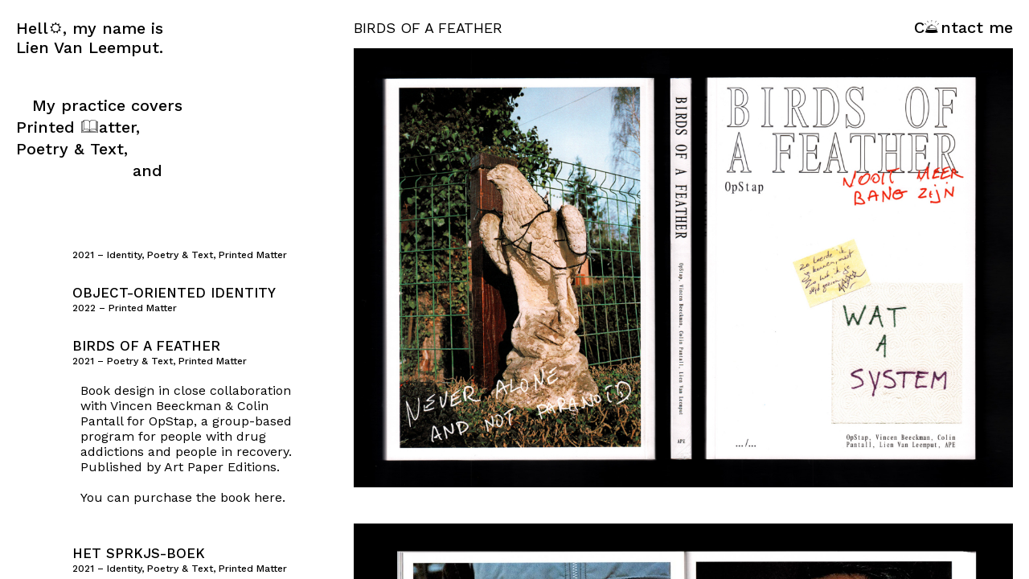

--- FILE ---
content_type: text/html; charset=UTF-8
request_url: https://lienvanleemput.com/birds-of-a-feather/
body_size: 14324
content:
<!DOCTYPE html>
<html lang="en-US">
<head>
<title>Lien Van Leemput</title>
<meta charset="UTF-8">
<meta name="viewport" content="width=device-width, initial-scale=1">
<link href="https://fonts.googleapis.com/css?family=Work+Sans:400,500" rel="stylesheet">

<meta name='robots' content='max-image-preview:large' />
	<style>img:is([sizes="auto" i], [sizes^="auto," i]) { contain-intrinsic-size: 3000px 1500px }</style>
	<script type="text/javascript">
/* <![CDATA[ */
window._wpemojiSettings = {"baseUrl":"https:\/\/s.w.org\/images\/core\/emoji\/16.0.1\/72x72\/","ext":".png","svgUrl":"https:\/\/s.w.org\/images\/core\/emoji\/16.0.1\/svg\/","svgExt":".svg","source":{"concatemoji":"https:\/\/lienvanleemput.com\/wp-includes\/js\/wp-emoji-release.min.js?ver=6.8.3"}};
/*! This file is auto-generated */
!function(s,n){var o,i,e;function c(e){try{var t={supportTests:e,timestamp:(new Date).valueOf()};sessionStorage.setItem(o,JSON.stringify(t))}catch(e){}}function p(e,t,n){e.clearRect(0,0,e.canvas.width,e.canvas.height),e.fillText(t,0,0);var t=new Uint32Array(e.getImageData(0,0,e.canvas.width,e.canvas.height).data),a=(e.clearRect(0,0,e.canvas.width,e.canvas.height),e.fillText(n,0,0),new Uint32Array(e.getImageData(0,0,e.canvas.width,e.canvas.height).data));return t.every(function(e,t){return e===a[t]})}function u(e,t){e.clearRect(0,0,e.canvas.width,e.canvas.height),e.fillText(t,0,0);for(var n=e.getImageData(16,16,1,1),a=0;a<n.data.length;a++)if(0!==n.data[a])return!1;return!0}function f(e,t,n,a){switch(t){case"flag":return n(e,"\ud83c\udff3\ufe0f\u200d\u26a7\ufe0f","\ud83c\udff3\ufe0f\u200b\u26a7\ufe0f")?!1:!n(e,"\ud83c\udde8\ud83c\uddf6","\ud83c\udde8\u200b\ud83c\uddf6")&&!n(e,"\ud83c\udff4\udb40\udc67\udb40\udc62\udb40\udc65\udb40\udc6e\udb40\udc67\udb40\udc7f","\ud83c\udff4\u200b\udb40\udc67\u200b\udb40\udc62\u200b\udb40\udc65\u200b\udb40\udc6e\u200b\udb40\udc67\u200b\udb40\udc7f");case"emoji":return!a(e,"\ud83e\udedf")}return!1}function g(e,t,n,a){var r="undefined"!=typeof WorkerGlobalScope&&self instanceof WorkerGlobalScope?new OffscreenCanvas(300,150):s.createElement("canvas"),o=r.getContext("2d",{willReadFrequently:!0}),i=(o.textBaseline="top",o.font="600 32px Arial",{});return e.forEach(function(e){i[e]=t(o,e,n,a)}),i}function t(e){var t=s.createElement("script");t.src=e,t.defer=!0,s.head.appendChild(t)}"undefined"!=typeof Promise&&(o="wpEmojiSettingsSupports",i=["flag","emoji"],n.supports={everything:!0,everythingExceptFlag:!0},e=new Promise(function(e){s.addEventListener("DOMContentLoaded",e,{once:!0})}),new Promise(function(t){var n=function(){try{var e=JSON.parse(sessionStorage.getItem(o));if("object"==typeof e&&"number"==typeof e.timestamp&&(new Date).valueOf()<e.timestamp+604800&&"object"==typeof e.supportTests)return e.supportTests}catch(e){}return null}();if(!n){if("undefined"!=typeof Worker&&"undefined"!=typeof OffscreenCanvas&&"undefined"!=typeof URL&&URL.createObjectURL&&"undefined"!=typeof Blob)try{var e="postMessage("+g.toString()+"("+[JSON.stringify(i),f.toString(),p.toString(),u.toString()].join(",")+"));",a=new Blob([e],{type:"text/javascript"}),r=new Worker(URL.createObjectURL(a),{name:"wpTestEmojiSupports"});return void(r.onmessage=function(e){c(n=e.data),r.terminate(),t(n)})}catch(e){}c(n=g(i,f,p,u))}t(n)}).then(function(e){for(var t in e)n.supports[t]=e[t],n.supports.everything=n.supports.everything&&n.supports[t],"flag"!==t&&(n.supports.everythingExceptFlag=n.supports.everythingExceptFlag&&n.supports[t]);n.supports.everythingExceptFlag=n.supports.everythingExceptFlag&&!n.supports.flag,n.DOMReady=!1,n.readyCallback=function(){n.DOMReady=!0}}).then(function(){return e}).then(function(){var e;n.supports.everything||(n.readyCallback(),(e=n.source||{}).concatemoji?t(e.concatemoji):e.wpemoji&&e.twemoji&&(t(e.twemoji),t(e.wpemoji)))}))}((window,document),window._wpemojiSettings);
/* ]]> */
</script>
<style id='wp-emoji-styles-inline-css' type='text/css'>

	img.wp-smiley, img.emoji {
		display: inline !important;
		border: none !important;
		box-shadow: none !important;
		height: 1em !important;
		width: 1em !important;
		margin: 0 0.07em !important;
		vertical-align: -0.1em !important;
		background: none !important;
		padding: 0 !important;
	}
</style>
<link rel='stylesheet' id='wp-block-library-css' href='https://lienvanleemput.com/wp-includes/css/dist/block-library/style.min.css?ver=6.8.3' type='text/css' media='all' />
<style id='classic-theme-styles-inline-css' type='text/css'>
/*! This file is auto-generated */
.wp-block-button__link{color:#fff;background-color:#32373c;border-radius:9999px;box-shadow:none;text-decoration:none;padding:calc(.667em + 2px) calc(1.333em + 2px);font-size:1.125em}.wp-block-file__button{background:#32373c;color:#fff;text-decoration:none}
</style>
<style id='global-styles-inline-css' type='text/css'>
:root{--wp--preset--aspect-ratio--square: 1;--wp--preset--aspect-ratio--4-3: 4/3;--wp--preset--aspect-ratio--3-4: 3/4;--wp--preset--aspect-ratio--3-2: 3/2;--wp--preset--aspect-ratio--2-3: 2/3;--wp--preset--aspect-ratio--16-9: 16/9;--wp--preset--aspect-ratio--9-16: 9/16;--wp--preset--color--black: #000000;--wp--preset--color--cyan-bluish-gray: #abb8c3;--wp--preset--color--white: #ffffff;--wp--preset--color--pale-pink: #f78da7;--wp--preset--color--vivid-red: #cf2e2e;--wp--preset--color--luminous-vivid-orange: #ff6900;--wp--preset--color--luminous-vivid-amber: #fcb900;--wp--preset--color--light-green-cyan: #7bdcb5;--wp--preset--color--vivid-green-cyan: #00d084;--wp--preset--color--pale-cyan-blue: #8ed1fc;--wp--preset--color--vivid-cyan-blue: #0693e3;--wp--preset--color--vivid-purple: #9b51e0;--wp--preset--gradient--vivid-cyan-blue-to-vivid-purple: linear-gradient(135deg,rgba(6,147,227,1) 0%,rgb(155,81,224) 100%);--wp--preset--gradient--light-green-cyan-to-vivid-green-cyan: linear-gradient(135deg,rgb(122,220,180) 0%,rgb(0,208,130) 100%);--wp--preset--gradient--luminous-vivid-amber-to-luminous-vivid-orange: linear-gradient(135deg,rgba(252,185,0,1) 0%,rgba(255,105,0,1) 100%);--wp--preset--gradient--luminous-vivid-orange-to-vivid-red: linear-gradient(135deg,rgba(255,105,0,1) 0%,rgb(207,46,46) 100%);--wp--preset--gradient--very-light-gray-to-cyan-bluish-gray: linear-gradient(135deg,rgb(238,238,238) 0%,rgb(169,184,195) 100%);--wp--preset--gradient--cool-to-warm-spectrum: linear-gradient(135deg,rgb(74,234,220) 0%,rgb(151,120,209) 20%,rgb(207,42,186) 40%,rgb(238,44,130) 60%,rgb(251,105,98) 80%,rgb(254,248,76) 100%);--wp--preset--gradient--blush-light-purple: linear-gradient(135deg,rgb(255,206,236) 0%,rgb(152,150,240) 100%);--wp--preset--gradient--blush-bordeaux: linear-gradient(135deg,rgb(254,205,165) 0%,rgb(254,45,45) 50%,rgb(107,0,62) 100%);--wp--preset--gradient--luminous-dusk: linear-gradient(135deg,rgb(255,203,112) 0%,rgb(199,81,192) 50%,rgb(65,88,208) 100%);--wp--preset--gradient--pale-ocean: linear-gradient(135deg,rgb(255,245,203) 0%,rgb(182,227,212) 50%,rgb(51,167,181) 100%);--wp--preset--gradient--electric-grass: linear-gradient(135deg,rgb(202,248,128) 0%,rgb(113,206,126) 100%);--wp--preset--gradient--midnight: linear-gradient(135deg,rgb(2,3,129) 0%,rgb(40,116,252) 100%);--wp--preset--font-size--small: 13px;--wp--preset--font-size--medium: 20px;--wp--preset--font-size--large: 36px;--wp--preset--font-size--x-large: 42px;--wp--preset--spacing--20: 0.44rem;--wp--preset--spacing--30: 0.67rem;--wp--preset--spacing--40: 1rem;--wp--preset--spacing--50: 1.5rem;--wp--preset--spacing--60: 2.25rem;--wp--preset--spacing--70: 3.38rem;--wp--preset--spacing--80: 5.06rem;--wp--preset--shadow--natural: 6px 6px 9px rgba(0, 0, 0, 0.2);--wp--preset--shadow--deep: 12px 12px 50px rgba(0, 0, 0, 0.4);--wp--preset--shadow--sharp: 6px 6px 0px rgba(0, 0, 0, 0.2);--wp--preset--shadow--outlined: 6px 6px 0px -3px rgba(255, 255, 255, 1), 6px 6px rgba(0, 0, 0, 1);--wp--preset--shadow--crisp: 6px 6px 0px rgba(0, 0, 0, 1);}:where(.is-layout-flex){gap: 0.5em;}:where(.is-layout-grid){gap: 0.5em;}body .is-layout-flex{display: flex;}.is-layout-flex{flex-wrap: wrap;align-items: center;}.is-layout-flex > :is(*, div){margin: 0;}body .is-layout-grid{display: grid;}.is-layout-grid > :is(*, div){margin: 0;}:where(.wp-block-columns.is-layout-flex){gap: 2em;}:where(.wp-block-columns.is-layout-grid){gap: 2em;}:where(.wp-block-post-template.is-layout-flex){gap: 1.25em;}:where(.wp-block-post-template.is-layout-grid){gap: 1.25em;}.has-black-color{color: var(--wp--preset--color--black) !important;}.has-cyan-bluish-gray-color{color: var(--wp--preset--color--cyan-bluish-gray) !important;}.has-white-color{color: var(--wp--preset--color--white) !important;}.has-pale-pink-color{color: var(--wp--preset--color--pale-pink) !important;}.has-vivid-red-color{color: var(--wp--preset--color--vivid-red) !important;}.has-luminous-vivid-orange-color{color: var(--wp--preset--color--luminous-vivid-orange) !important;}.has-luminous-vivid-amber-color{color: var(--wp--preset--color--luminous-vivid-amber) !important;}.has-light-green-cyan-color{color: var(--wp--preset--color--light-green-cyan) !important;}.has-vivid-green-cyan-color{color: var(--wp--preset--color--vivid-green-cyan) !important;}.has-pale-cyan-blue-color{color: var(--wp--preset--color--pale-cyan-blue) !important;}.has-vivid-cyan-blue-color{color: var(--wp--preset--color--vivid-cyan-blue) !important;}.has-vivid-purple-color{color: var(--wp--preset--color--vivid-purple) !important;}.has-black-background-color{background-color: var(--wp--preset--color--black) !important;}.has-cyan-bluish-gray-background-color{background-color: var(--wp--preset--color--cyan-bluish-gray) !important;}.has-white-background-color{background-color: var(--wp--preset--color--white) !important;}.has-pale-pink-background-color{background-color: var(--wp--preset--color--pale-pink) !important;}.has-vivid-red-background-color{background-color: var(--wp--preset--color--vivid-red) !important;}.has-luminous-vivid-orange-background-color{background-color: var(--wp--preset--color--luminous-vivid-orange) !important;}.has-luminous-vivid-amber-background-color{background-color: var(--wp--preset--color--luminous-vivid-amber) !important;}.has-light-green-cyan-background-color{background-color: var(--wp--preset--color--light-green-cyan) !important;}.has-vivid-green-cyan-background-color{background-color: var(--wp--preset--color--vivid-green-cyan) !important;}.has-pale-cyan-blue-background-color{background-color: var(--wp--preset--color--pale-cyan-blue) !important;}.has-vivid-cyan-blue-background-color{background-color: var(--wp--preset--color--vivid-cyan-blue) !important;}.has-vivid-purple-background-color{background-color: var(--wp--preset--color--vivid-purple) !important;}.has-black-border-color{border-color: var(--wp--preset--color--black) !important;}.has-cyan-bluish-gray-border-color{border-color: var(--wp--preset--color--cyan-bluish-gray) !important;}.has-white-border-color{border-color: var(--wp--preset--color--white) !important;}.has-pale-pink-border-color{border-color: var(--wp--preset--color--pale-pink) !important;}.has-vivid-red-border-color{border-color: var(--wp--preset--color--vivid-red) !important;}.has-luminous-vivid-orange-border-color{border-color: var(--wp--preset--color--luminous-vivid-orange) !important;}.has-luminous-vivid-amber-border-color{border-color: var(--wp--preset--color--luminous-vivid-amber) !important;}.has-light-green-cyan-border-color{border-color: var(--wp--preset--color--light-green-cyan) !important;}.has-vivid-green-cyan-border-color{border-color: var(--wp--preset--color--vivid-green-cyan) !important;}.has-pale-cyan-blue-border-color{border-color: var(--wp--preset--color--pale-cyan-blue) !important;}.has-vivid-cyan-blue-border-color{border-color: var(--wp--preset--color--vivid-cyan-blue) !important;}.has-vivid-purple-border-color{border-color: var(--wp--preset--color--vivid-purple) !important;}.has-vivid-cyan-blue-to-vivid-purple-gradient-background{background: var(--wp--preset--gradient--vivid-cyan-blue-to-vivid-purple) !important;}.has-light-green-cyan-to-vivid-green-cyan-gradient-background{background: var(--wp--preset--gradient--light-green-cyan-to-vivid-green-cyan) !important;}.has-luminous-vivid-amber-to-luminous-vivid-orange-gradient-background{background: var(--wp--preset--gradient--luminous-vivid-amber-to-luminous-vivid-orange) !important;}.has-luminous-vivid-orange-to-vivid-red-gradient-background{background: var(--wp--preset--gradient--luminous-vivid-orange-to-vivid-red) !important;}.has-very-light-gray-to-cyan-bluish-gray-gradient-background{background: var(--wp--preset--gradient--very-light-gray-to-cyan-bluish-gray) !important;}.has-cool-to-warm-spectrum-gradient-background{background: var(--wp--preset--gradient--cool-to-warm-spectrum) !important;}.has-blush-light-purple-gradient-background{background: var(--wp--preset--gradient--blush-light-purple) !important;}.has-blush-bordeaux-gradient-background{background: var(--wp--preset--gradient--blush-bordeaux) !important;}.has-luminous-dusk-gradient-background{background: var(--wp--preset--gradient--luminous-dusk) !important;}.has-pale-ocean-gradient-background{background: var(--wp--preset--gradient--pale-ocean) !important;}.has-electric-grass-gradient-background{background: var(--wp--preset--gradient--electric-grass) !important;}.has-midnight-gradient-background{background: var(--wp--preset--gradient--midnight) !important;}.has-small-font-size{font-size: var(--wp--preset--font-size--small) !important;}.has-medium-font-size{font-size: var(--wp--preset--font-size--medium) !important;}.has-large-font-size{font-size: var(--wp--preset--font-size--large) !important;}.has-x-large-font-size{font-size: var(--wp--preset--font-size--x-large) !important;}
:where(.wp-block-post-template.is-layout-flex){gap: 1.25em;}:where(.wp-block-post-template.is-layout-grid){gap: 1.25em;}
:where(.wp-block-columns.is-layout-flex){gap: 2em;}:where(.wp-block-columns.is-layout-grid){gap: 2em;}
:root :where(.wp-block-pullquote){font-size: 1.5em;line-height: 1.6;}
</style>
<link rel='stylesheet' id='parent-style-css' href='https://usercontent.one/wp/lienvanleemput.com/wp-content/themes/lien/test.css?ver=6.8.3' type='text/css' media='all' />
<link rel='stylesheet' id='clear-style-css' href='https://usercontent.one/wp/lienvanleemput.com/wp-content/themes/lien/normalize.css?ver=6.8.3' type='text/css' media='all' />
<script type="text/javascript" src="https://lienvanleemput.com/wp-includes/js/jquery/jquery.min.js?ver=3.7.1" id="jquery-core-js"></script>
<script type="text/javascript" src="https://lienvanleemput.com/wp-includes/js/jquery/jquery-migrate.min.js?ver=3.4.1" id="jquery-migrate-js"></script>
<link rel="https://api.w.org/" href="https://lienvanleemput.com/wp-json/" /><link rel="alternate" title="JSON" type="application/json" href="https://lienvanleemput.com/wp-json/wp/v2/posts/2681" /><link rel="EditURI" type="application/rsd+xml" title="RSD" href="https://lienvanleemput.com/xmlrpc.php?rsd" />
<meta name="generator" content="WordPress 6.8.3" />
<link rel="canonical" href="https://lienvanleemput.com/birds-of-a-feather/" />
<link rel='shortlink' href='https://lienvanleemput.com/?p=2681' />
<link rel="alternate" title="oEmbed (JSON)" type="application/json+oembed" href="https://lienvanleemput.com/wp-json/oembed/1.0/embed?url=https%3A%2F%2Flienvanleemput.com%2Fbirds-of-a-feather%2F" />
<link rel="alternate" title="oEmbed (XML)" type="text/xml+oembed" href="https://lienvanleemput.com/wp-json/oembed/1.0/embed?url=https%3A%2F%2Flienvanleemput.com%2Fbirds-of-a-feather%2F&#038;format=xml" />

<script src="https://usercontent.one/wp/lienvanleemput.com/wp-content/themes/lien/js/jquery.lazy.min.js"></script>
<script src="https://usercontent.one/wp/lienvanleemput.com/wp-content/themes/lien/js/jquery.scrollTo.min.js"></script>
  <script src="https://usercontent.one/wp/lienvanleemput.com/wp-content/themes/lien/js/script.js"></script>
  

</head>

<body data-rsssl=1>
<div id="page">
	<header id="masthead" class="site-header">
		<div class="side">
						<p><a href="https://lienvanleemput.com">Hell<span>o</span>, my name is <br>Lien Van Leemput.</a></p>
			<p class="about"><em>I am a graphic designer, <br>a writer and a performer</a>.</em></p>
			<p class="categories">My practice covers<br><a href="https://lienvanleemput.com/category/printed-matter/">Printed <span>m</span>atter,</a> <em><a href="https://lienvanleemput.com/category/photography/">Photography,</a></em><br> <a href="https://lienvanleemput.com/category/poetry-text/">Poetry & Text,</a><em> <a href="https://lienvanleemput.com/category/script-writing/">Scr<span>i</span>pt Writing,</a></em><br><em> <a href="https://lienvanleemput.com/category/video/">Vid<span>e</span>o,</a></em> <em><a href="https://lienvanleemput.com/category/audio/">Audi<span class="twee">o</span>,</a></em> and<em><a href="https://lienvanleemput.com/category/performance/"> Performance.</a></em></p>
		</div><!-- .column -->
		<div class="mainpage">
		<div class="projecttitle"><h3>Birds of a Feather</h3></div>
		<div class="links"><ul><a href="https://lienvanleemput.com/contact">C<span class="drie">o</span>ntact me</a></ul>
		</div></div>
		
	</header><!-- #masthead -->
<div id="main" class="site-main" role="main">
	<div id="content" class="site-content">
		<div id="primary" class="content-area">
			<div class="info main side">
	
						
																	
				<div  rel="3313" class="project">
					
				<h2 rel="3313" ><a href="https://lienvanleemput.com/maman-est-la/">Maman est là</a></h2>
				<div class="meta" rel="3313">
				2026 – 				Photography, Printed Matter</div>
				<div class="content">
				
<p>Design for <a href="https://www.juliescheurweghs.com/" target="_blank" rel="noreferrer noopener">Julie Scheurweghs</a>.</p>



<p><br>Both intimate and political, &#8220;Maman est là&#8221; is a testament to the labor of caregiving, the complexity of maternal identity, and the enduring imprint of a presence that often goes unrecorded.</p>



<p><br>Buy the book <a href="https://www.juliescheurweghs.com/books/p/maman-est-l" target="_blank" rel="noreferrer noopener">here</a>.</p>



<p></p>



<p><br>• 19,5 ✕ 25 cm<br>• 240 pages<br>• hardcover, linen, tip-in image, embossed title<br>• edition of 500<br>• published by <a href="https://www.thepictureburrow.com/" target="_blank" rel="noreferrer noopener">The Picture Burrow</a> <br>• January 2026</p>
				</div>
				</div>
					
				<div  rel="3282" class="project">
					
				<h2 rel="3282" ><a href="https://lienvanleemput.com/urban-legend/">Urban Legend</a></h2>
				<div class="meta" rel="3282">
				2025 – 				Photography, Poetry &amp; Text, Printed Matter</div>
				<div class="content">
				
<p>Design for <a href="https://ouest.be/" data-type="link" data-id="https://ouest.be/" target="_blank" rel="noreferrer noopener">Ouest architecture</a>.</p>



<p><br>On the occasion of the “Urban Legend” exhibition in Bozar, Centre for Fine Arts, Brussels, with A+ Architecture in Belgium.</p>



<p><br><br>• 17 ✕ 24 cm<br>• 320 pages<br>• softcover with flaps, otabind, embossed title<br>• edition of 1250<br>• published by Walther &amp; Franz König <br>• October 2025 </p>
				</div>
				</div>
					
				<div  rel="3270" class="project">
					
				<h2 rel="3270" ><a href="https://lienvanleemput.com/fotokids-gang/">Fotokids Gang</a></h2>
				<div class="meta" rel="3270">
				2025 – 				Identity, Photography, Printed Matter</div>
				<div class="content">
				
<p>Logo &amp; postcard for <a href="https://www.vincenbeeckman.com/" data-type="link" data-id="https://www.vincenbeeckman.com/" target="_blank" rel="noreferrer noopener">Vincen Beeckman</a>.</p>



<p></p>
				</div>
				</div>
					
				<div  rel="3251" class="project">
					
				<h2 rel="3251" ><a href="https://lienvanleemput.com/marseille/">MARSEILLE</a></h2>
				<div class="meta" rel="3251">
				2025 – 				Photography, Printed Matter</div>
				<div class="content">
				
<p>Design for <a href="https://www.vincenbeeckman.com/" target="_blank" rel="noreferrer noopener">Vincen Beeckman</a>.</p>



<p>144 pages</p>



<p>soft cover, embossed</p>



<p>14,2 ✕ 21 cm</p>



<p>limited edition of 400</p>



<p>selfpublished by&nbsp;<a href="https://www.vincenbeeckman.com/" target="_blank" rel="noreferrer noopener">Vincen Beeckman</a></p>



<p>texts by Pierre Merlin Cristianini &amp; Vincen Beeckman</p>



<p>March 2025</p>
				</div>
				</div>
					
				<div  rel="3209" class="project">
					
				<h2 rel="3209" ><a href="https://lienvanleemput.com/darling/">Darling</a></h2>
				<div class="meta" rel="3209">
				2025 – 				Photography, Poetry &amp; Text, Printed Matter</div>
				<div class="content">
				
<p>design for Jonathan Self</p>



<p>144 pages</p>



<p>hardcover, edition of 500 (linnen, embossed foil)</p>



<p>softcover, edition of 1000 (otabind, silkscreen)</p>



<p>including postcard &amp; insert</p>



<p>14,8 x 21 cm</p>



<p>published by <a href="https://www.virgulepress.com/" data-type="link" data-id="https://www.virgulepress.com/" target="_blank" rel="noreferrer noopener">Virgule Press</a></p>



<p>January 2025</p>
				</div>
				</div>
					
				<div  rel="3275" class="project">
					
				<h2 rel="3275" ><a href="https://lienvanleemput.com/kiosk-selection-of-2024-25/">KIOSK — selection of 2024-&#8217;25</a></h2>
				<div class="meta" rel="3275">
				2025 – 				Identity, Printed Matter</div>
				<div class="content">
				
<p>Visual Identity for <a href="https://kiosk.art/" target="_blank" rel="noreferrer noopener">KIOSK</a></p>



<p></p>
				</div>
				</div>
					
				<div  rel="3240" class="project">
					
				<h2 rel="3240" ><a href="https://lienvanleemput.com/de-factory-wip/">de FactorY – WIP</a></h2>
				<div class="meta" rel="3240">
				2024 – 				Identity, Printed Matter</div>
				<div class="content">
				
<p>An unusual identity, an identity in progress, an identity that only offers a framework and is co-created / adapted / transformed by its participants from <a href="https://www.de-y-factor.be/over-de-y/factory/" data-type="link" data-id="https://www.de-y-factor.be/over-de-y/factory/" target="_blank" rel="noreferrer noopener">atelier de FactorY</a>.</p>
				</div>
				</div>
					
				<div  rel="3167" class="project">
					
				<h2 rel="3167" ><a href="https://lienvanleemput.com/reader/">Reader</a></h2>
				<div class="meta" rel="3167">
				2024 – 				Identity, Poetry &amp; Text, Printed Matter</div>
				<div class="content">
				
<p>De Collectieve Collectie 2019-2024 Reader, 2024<br></p>



<p><br></p>



<p>design for <a href="https://kristofvangestel.be/" target="_blank" rel="noreferrer noopener">Kristof Van Gestel</a></p>



<p>400 pages</p>



<p>unbound, punch holes</p>



<p>17 x 21 cm</p>



<p>limited edition of 200</p>



<p>selfpublished, to be used in workshops on participatory art &amp; art education</p>



<p>September 2024</p>
				</div>
				</div>
					
				<div  rel="3230" class="project">
					
				<h2 rel="3230" ><a href="https://lienvanleemput.com/you-give-it-a-blow-and-its-gone/">you give it a blow and it’s gone</a></h2>
				<div class="meta" rel="3230">
				2024 – 				Performance, Poetry &amp; Text, Printed Matter</div>
				<div class="content">
				
<p>Graphic design for &#8216;you give it a blow and it’s gone&#8217;, a series of performances created by&nbsp;Gwendolyn Lootens &amp; Gawan Fagard.</p>



<p></p>



<p><br></p>



<p></p>



<p>On the occasion of De langste Dag, organised by Kunstencentrum KAAP &amp; Mu.Zee.</p>
				</div>
				</div>
					
				<div  rel="3141" class="project">
					
				<h2 rel="3141" ><a href="https://lienvanleemput.com/napoli/">NAPOLI</a></h2>
				<div class="meta" rel="3141">
				2024 – 				Photography, Printed Matter</div>
				<div class="content">
				
<p>design for Vincen Beeckman</p>



<p>104 pages</p>



<p>soft cover, embossed</p>



<p>14,2 ✕ 21 cm</p>



<p>limited edition of 400</p>



<p>selfpublished by <a href="https://www.vincenbeeckman.com/" data-type="URL" data-id="https://www.vincenbeeckman.com/" target="_blank" rel="noreferrer noopener">Vincen Beeckman</a></p>



<p>poetry by Chiara Vitiello</p>



<p>April 2024</p>
				</div>
				</div>
					
				<div  rel="3113" class="project">
					
				<h2 rel="3113" ><a href="https://lienvanleemput.com/leaflets/">Leaflets</a></h2>
				<div class="meta" rel="3113">
				2024 – 				Poetry &amp; Text, Printed Matter</div>
				<div class="content">
				
<p>Leaflets for educational purposes, designed for <a href="https://kristofvangestel.be/" data-type="URL" data-id="https://kristofvangestel.be/" target="_blank" rel="noreferrer noopener">Kristof Van Gestel</a>.</p>
				</div>
				</div>
					
				<div  rel="3084" class="project">
					
				<h2 rel="3084" ><a href="https://lienvanleemput.com/3084-2/">Passe-Vite</a></h2>
				<div class="meta" rel="3084">
				2024 – 				Identity, Poetry &amp; Text, Printed Matter</div>
				<div class="content">
				
<p>&#8216;Passe-Vite&#8217;, the fourth booklet for the poetry pharmacy. This time an edition on food and the tradition of passing on recipes.</p>



<p><br></p>



<p>Font used:&nbsp;Faune, Alice Savoie/Cnap, via fontbrief</p>
				</div>
				</div>
					
				<div  rel="3014" class="project">
					
				<h2 rel="3014" ><a href="https://lienvanleemput.com/migrating-heritage/">Migrating Heritage</a></h2>
				<div class="meta" rel="3014">
				2023 – 				Photography, Poetry &amp; Text, Printed Matter</div>
				<div class="content">
				
<p>Book design for Sofie Verclyte. </p>



<p><br>You can purchase the book <a rel="noreferrer noopener" href="https://artpapereditions.org/products/sofie-verclyte-on-migrating-heritage" data-type="URL" data-id="https://artpapereditions.org/products/sofie-verclyte-on-migrating-heritage" target="_blank">here</a>.</p>
				</div>
				</div>
					
				<div  rel="2972" class="project">
					
				<h2 rel="2972" ><a href="https://lienvanleemput.com/the-girl-who-crossed-the-river-with-a-tablecloth/">The Girl Who Crossed the River with a Tablecloth</a></h2>
				<div class="meta" rel="2972">
				2023 – 				Photography, Poetry &amp; Text, Printed Matter</div>
				<div class="content">
				
<p>Book design and research how to design an archive, for Lara Bongard. </p>



<p><br>You can purchase the book&nbsp;<a href="https://artpapereditions.org/products/lara-bongard-the-girl-who-crossed-the-river-with-a-tablecloth" data-type="URL" data-id="https://artpapereditions.org/products/lara-bongard-the-girl-who-crossed-the-river-with-a-tablecloth" target="_blank" rel="noreferrer noopener">here</a>.</p>
				</div>
				</div>
					
				<div  rel="2986" class="project">
					
				<h2 rel="2986" ><a href="https://lienvanleemput.com/missen-als-een-ronde-vorm/">Missen als een ronde vorm</a></h2>
				<div class="meta" rel="2986">
				2023 – 				Poetry &amp; Text, Printed Matter</div>
				<div class="content">
				
<p><p>Book design for Hanne Hagenaars. </p>
<br>
<p>You can purchase the book&nbsp;<a rel="noreferrer noopener" href="https://artpapereditions.org/products/hanne-hagenaars-missen-als-een-ronde-vorm-the-roundness-of-loss" target="_blank">here</a>.</p></p>
				</div>
				</div>
					
				<div  rel="3057" class="project">
					
				<h2 rel="3057" ><a href="https://lienvanleemput.com/beautiful-eccentrics/">Beautiful Eccentrics</a></h2>
				<div class="meta" rel="3057">
				2023 – 				Identity, Poetry &amp; Text, Printed Matter</div>
				<div class="content">
				
<p>Set of 9 publications for Pablo Helguera &amp; KIOSK.</p>



<p><br>You can purchase the book <a href="https://kiosk.art/pablo-helguera-beautiful-eccentrics-books" data-type="URL" data-id="https://kiosk.art/pablo-helguera-beautiful-eccentrics-books" target="_blank" rel="noreferrer noopener">here</a>.</p>
				</div>
				</div>
					
				<div  rel="2908" class="project">
					
				<h2 rel="2908" ><a href="https://lienvanleemput.com/brollen/">De Collectieve Collectie 6</a></h2>
				<div class="meta" rel="2908">
				2023 – 				Identity, Printed Matter</div>
				<div class="content">
				
<p>Design for <a rel="noreferrer noopener" href="https://collectievecollectie.be/" target="_blank">De Collectieve Collectie</a>. Images and concept by Kristof Van Gestel. Design for <a rel="noreferrer noopener" href="https://6m56s.com/" target="_blank">6’56”</a>.</p>
				</div>
				</div>
					
				<div  rel="2903" class="project">
					
				<h2 rel="2903" ><a href="https://lienvanleemput.com/lien-anckaert-publication/">Lien Anckaert publication</a></h2>
				<div class="meta" rel="2903">
				2023 – 				Poetry &amp; Text, Printed Matter</div>
				<div class="content">
				
<p>Publication for Lien Anckaert, KIOSK &amp; Celbeton Dendermonde.</p>
				</div>
				</div>
					
				<div  rel="2879" class="project">
					
				<h2 rel="2879" ><a href="https://lienvanleemput.com/ropemasks-and-gloves-2010-2022/">ropemasks (and gloves)</a></h2>
				<div class="meta" rel="2879">
				2022 – 				Poetry &amp; Text, Printed Matter</div>
				<div class="content">
				
<p>Book design + interview for Bertjan Pot. Published by Art Paper Editions.</p>



<p><br>You can purchase the book <a rel="noreferrer noopener" href="https://artpapereditions.org/products/bertjan-pot-ropemasks-and-gloves-2010-2022" data-type="URL" data-id="https://artpapereditions.org/products/bertjan-pot-ropemasks-and-gloves-2010-2022" target="_blank">here</a>.</p>
				</div>
				</div>
					
				<div  rel="3162" class="project">
					
				<h2 rel="3162" ><a href="https://lienvanleemput.com/de-collectieve-collectie-4-5/">De Collectieve Collectie 4, 5</a></h2>
				<div class="meta" rel="3162">
				2022 – 				Identity, Printed Matter</div>
				<div class="content">
				
<p>Design for <a href="https://collectievecollectie.be/" target="_blank" rel="noreferrer noopener">De Collectieve Collectie</a>. Images and concept by Kristof Van Gestel. Design for <a href="https://6m56s.com/" target="_blank" rel="noreferrer noopener">6&#8217;56&#8221;</a>.</p>
				</div>
				</div>
					
				<div  rel="2843" class="project">
					
				<h2 rel="2843" ><a href="https://lienvanleemput.com/what-is-a-good-world/">What is a good world?</a></h2>
				<div class="meta" rel="2843">
				2022 – 				Printed Matter</div>
				<div class="content">
				
<p>Book design for Liza Voetman. &#8220;What is a good world? Internationalisation in a post-Covid society&#8221;.</p>



<p><br>You can purchase the book <a href="https://artpapereditions.org/products/liza-voetman-what-is-a-good-world-internationalisation-in-a-post-covid-society" data-type="URL" data-id="https://artpapereditions.org/products/liza-voetman-what-is-a-good-world-internationalisation-in-a-post-covid-society" target="_blank" rel="noreferrer noopener">here</a>.</p>
				</div>
				</div>
					
				<div  rel="2790" class="project">
					
				<h2 rel="2790" ><a href="https://lienvanleemput.com/folk-costumes-indo-pacific-air/">Folk Costumes, Indo-Pacific Air</a></h2>
				<div class="meta" rel="2790">
				2022 – 				Printed Matter</div>
				<div class="content">
				
<p>Book design for Urtzi Grau &amp; Guillermo Fernández-Abascal. Published by Art Paper Editions.<br><br>You can purchase the book&nbsp;<a href="https://artpapereditions.org/product/urtzi-grau-guillermo-fernandez-abascal-folk-costumes-indo-pacific-air" target="_blank" rel="noreferrer noopener">here</a>.</p>
				</div>
				</div>
					
				<div  rel="2771" class="project">
					
				<h2 rel="2771" ><a href="https://lienvanleemput.com/moving-through-the-space-of-the-picture-and-the-page/">Moving Through the Space of the Picture and the Page</a></h2>
				<div class="meta" rel="2771">
				2022 – 				Printed Matter</div>
				<div class="content">
				
<p>Book design for Stefan Vanthuyne. Published by Art Paper Editions.<br><br>You can purchase the book&nbsp;<a href="https://artpapereditions.org/product/stefan-vanthuyne-moving-through-the-space-of-the-picture-and-the-page" target="_blank" rel="noreferrer noopener">here</a>.</p>
				</div>
				</div>
					
				<div  rel="2757" class="project">
					
				<h2 rel="2757" ><a href="https://lienvanleemput.com/distant-intimacy/">Distant Intimacy</a></h2>
				<div class="meta" rel="2757">
				2022 – 				Printed Matter</div>
				<div class="content">
				
<p>Book design for Marie Déhé. Published by Art Paper Editions.<br><br>You can purchase the book <a href="https://artpapereditions.org/product/marie-dehe-distant-intimacy" target="_blank" rel="noreferrer noopener">here</a>.</p>
				</div>
				</div>
					
				<div  rel="2747" class="project">
					
				<h2 rel="2747" ><a href="https://lienvanleemput.com/buitenland/">Buitenland</a></h2>
				<div class="meta" rel="2747">
				2022 – 				Poetry &amp; Text</div>
				<div class="content">
				
<p>Stories and poems for an art route in the woods.<br><br>Design and concept: <a rel="noreferrer noopener" href="https://www.evavanbemmelen.nl/" target="_blank">Eva van Bemmelen</a> / <a rel="noreferrer noopener" href="https://eenmuseumvoorjezelf.online/" target="_blank">een museum voor jezelf</a></p>
				</div>
				</div>
					
				<div  rel="2742" class="project">
					
				<h2 rel="2742" ><a href="https://lienvanleemput.com/30-30/">30 &#038; 30</a></h2>
				<div class="meta" rel="2742">
				2022 – 				Printed Matter</div>
				<div class="content">
				
<p>Invitation for two wedding anniversaries. 30 years is pearls!</p>
				</div>
				</div>
					
				<div  rel="2726" class="project">
					
				<h2 rel="2726" ><a href="https://lienvanleemput.com/an-in-between-space-with-pale-purple-edges-of-soft-styrofoam/">an in-between space with pale purple edges &#8230;</a></h2>
				<div class="meta" rel="2726">
				2022 – 				Poetry &amp; Text</div>
				<div class="content">
				
<p>Poetic essay for <a href="https://www.manonjeuken.com/" target="_blank" rel="noreferrer noopener">Manon Jeuken</a>.</p>
				</div>
				</div>
					
				<div  rel="2704" class="project">
					
				<h2 rel="2704" ><a href="https://lienvanleemput.com/hidden-istanbul/">Hidden Istanbul</a></h2>
				<div class="meta" rel="2704">
				2022 – 				Printed Matter</div>
				<div class="content">
				<p>Book design for Françoise Caraco, in close collaboration with mille pages. Published by Art Paper Editions.</p>
<p>&nbsp;</p>
<p>You can purchase the book <a href="https://artpapereditions.org/product/book/francoise-caraco-hidden-istanbul" target="_blank" rel="noopener">here</a>.</p>
				</div>
				</div>
					
				<div  rel="2713" class="project">
					
				<h2 rel="2713" ><a href="https://lienvanleemput.com/the-letters-project/">The Letters Project</a></h2>
				<div class="meta" rel="2713">
				2021 – 				Identity, Poetry &amp; Text, Printed Matter</div>
				<div class="content">
				<p>Design of templates for &#8216;The Letters Project&#8217;, commissioned by KIOSK and &#8216;Ghent, playing field of the visual arts (1957 – 1987)&#8217;.</p>
<p>&nbsp;</p>
<p>More information about the project can be found <a href="https://kiosk.art/letter-from-joseph-willaert" target="_blank" rel="noopener">here</a>.</p>
				</div>
				</div>
					
				<div  rel="2693" class="project">
					
				<h2 rel="2693" ><a href="https://lienvanleemput.com/object-oriented-identity/">Object-Oriented Identity</a></h2>
				<div class="meta" rel="2693">
				2022 – 				Printed Matter</div>
				<div class="content">
				<p>Book design for Zsofia Kollar. Published by Art Paper Editions.</p>
<p>&nbsp;</p>
<p>You can purchase the book <a href="https://artpapereditions.org/product/book/zsofia-kollar-object-oriented-identity-cultural-belongings-from-our-recent-past" target="_blank" rel="noopener">here</a>.</p>
				</div>
				</div>
					
				<div id="singlepost" rel="2681" class="project">
					
				<h2 rel="2681" ><a href="https://lienvanleemput.com/birds-of-a-feather/">Birds of a Feather</a></h2>
				<div class="meta" rel="2681">
				2021 – 				Poetry &amp; Text, Printed Matter</div>
				<div class="content">
				<p>Book design in close collaboration with Vincen Beeckman &amp; Colin Pantall for OpStap, a group-based program for people with drug addictions and people in recovery. Published by Art Paper Editions.</p>
<p>&nbsp;</p>
<p>You can purchase the book <a href="https://artpapereditions.org/product/edition/birds-of-a-feather-opstap" target="_blank" rel="noopener">here</a>.</p>
				</div>
				</div>
					
				<div  rel="2671" class="project">
					
				<h2 rel="2671" ><a href="https://lienvanleemput.com/het-sprkjs-boek/">het SPRKJS-boek</a></h2>
				<div class="meta" rel="2671">
				2021 – 				Identity, Poetry &amp; Text, Printed Matter</div>
				<div class="content">
				<p>A booklet and a series of postcards for a poetry pharmacy, this time Christmas edition!</p>
<p>&nbsp;</p>
<p>Font used:<span class="Apple-converted-space"> </span>Faune, Alice Savoie/Cnap, via fontbrief</p>
				</div>
				</div>
					
				<div  rel="2653" class="project">
					
				<h2 rel="2653" ><a href="https://lienvanleemput.com/scenography-for-de-collectieve-collectie/">Scenography for de collectieve collectie</a></h2>
				<div class="meta" rel="2653">
				2021 – 				Identity, Printed Matter</div>
				<div class="content">
				<p>Scenography &amp; print for <a href="https://collectievecollectie.be/" target="_blank" rel="noopener">De Collectieve Collectie</a> by Kristof Van Gestel, hosted at <a href="https://extracitykunsthal.org/" target="_blank" rel="noopener">Extra City,</a> Antwerp.</p>
<p>Pictures by We Document Art.</p>
				</div>
				</div>
					
				<div  rel="2628" class="project">
					
				<h2 rel="2628" ><a href="https://lienvanleemput.com/naitre-aux-mondes/">Naître aux mondes</a></h2>
				<div class="meta" rel="2628">
				2021 – 				Identity, Photography, Printed Matter</div>
				<div class="content">
				<p>Design for <a href="https://www.naitreauxmondes.art/" target="_blank" rel="noopener">Naître aux mondes</a><br />
&nbsp;<br />
7 booklets for 7 Belgian photographers taking part in the photography festival &#8216;Les Rencontres de la photographie, Arles&#8217;.<br />
&nbsp;<br />
In collaboration with KIOSK, Ghent &amp; mòsso, Brussels.<br />
&nbsp;<br />
Photographers: Valerio Alvarez, Maroussia Prignot, Chrystel Mukeba, Rami Hara, Brahim Tall, Helene Amouzou, Muhiba Botan &amp; Patrick Wokmeni.</p>
				</div>
				</div>
					
				<div  rel="2569" class="project">
					
				<h2 rel="2569" ><a href="https://lienvanleemput.com/het-verloren-woordenboek/">Het Verloren Woordenboek</a></h2>
				<div class="meta" rel="2569">
				2021 – 				Identity, Poetry &amp; Text, Printed Matter</div>
				<div class="content">
				<p>A booklet and a series of postcards for a poetry pharmacy.</p>
<p>&nbsp;</p>
<p>Texts by Pascale Van den Abeele, Lien Van Leemput, Elise Erzeel,</p>
<p>Amarant Plas, Lucie Van Kerckhove,</p>
<p>Merel Scharff, Mieke De Smet &amp; Rudy Van der Stuyft.</p>
<p>&nbsp;</p>
<p>Font used:<span class="Apple-converted-space"> </span>Faune, Alice Savoie/Cnap, via fontbrief</p>
				</div>
				</div>
					
				<div  rel="2548" class="project">
					
				<h2 rel="2548" ><a href="https://lienvanleemput.com/het-land-tussen-twee-waters/">Het land tussen twee waters</a></h2>
				<div class="meta" rel="2548">
				2021 – 				Printed Matter</div>
				<div class="content">
				<p>Book design, editing &amp; text editing for Els Dierick.</p>
<p>Images and concept by <a href="https://www.elsdierick.com/het-land-tussen-twee-waters#1" target="_blank" rel="noopener">Els Dierick</a>.</p>
				</div>
				</div>
					
				<div  rel="2516" class="project">
					
				<h2 rel="2516" ><a href="https://lienvanleemput.com/visual-identity-for-kiosk/">KIOSK</a></h2>
				<div class="meta" rel="2516">
				2021 – 				Identity, Printed Matter</div>
				<div class="content">
				<p class="p1"><span class="s1">Visual Identity for <a href="https://kiosk.art/" target="_blank" rel="noopener">KIOSK</a></span></p>
<p>&nbsp;</p>
<p class="p3"><span class="s2">Playfulness, ‘odd’ typefaces, a strict grid and a touch of colour form the basis for this identity.</span></p>
				</div>
				</div>
					
				<div  rel="2501" class="project">
					
				<h2 rel="2501" ><a href="https://lienvanleemput.com/de-collectieve-collectie/">De Collectieve Collectie 1, 2, 3</a></h2>
				<div class="meta" rel="2501">
				2021 – 				Identity, Printed Matter</div>
				<div class="content">
				<div class="" data-block="true" data-editor="5rl21" data-offset-key="9q863-0-0">
<div class="_1mf _1mj" data-offset-key="9q863-0-0"><span data-offset-key="9q863-0-0">Design for </span><a href="https://collectievecollectie.be/" target="_blank" rel="noopener"><span class="diy96o5h" spellcheck="false" data-offset-key="9q863-1-0"><span data-offset-key="9q863-1-0">De Collectieve Collectie</span></span></a><span data-offset-key="9q863-2-0">. Images and concept by </span><span class="diy96o5h" spellcheck="false" data-offset-key="9q863-3-0"><span data-offset-key="9q863-3-0">Kristof Van Gestel</span></span><span data-offset-key="9q863-4-0">. </span><span data-offset-key="1253j-0-0">Design for</span><span data-offset-key="1253j-2-0"> </span><a href="https://6m56s.com/" target="_blank" rel="noopener"><span class="diy96o5h" spellcheck="false" data-offset-key="1253j-3-0"><span data-offset-key="1253j-3-0">6&#8217;56&#8221;</span></span></a><span data-offset-key="1253j-4-0">.</span></div>
</div>
				</div>
				</div>
					
				<div  rel="2487" class="project">
					
				<h2 rel="2487" ><a href="https://lienvanleemput.com/ensemble-an-architecture-of-the-inbetween/">ENSEMBLE, An Architecture of the Inbetween</a></h2>
				<div class="meta" rel="2487">
				2021 – 				Printed Matter</div>
				<div class="content">
				<p>Book design for <a href="https://artpapereditions.org/" target="_blank" rel="noopener">APE,</a> commissioned by Shervin Sheikh Rezaei.</p>
<p>&nbsp;</p>
<p>You can purchase the book <a href="https://artpapereditions.org/product/book/ensemble-an-architecture-of-the-inbetween/" target="_blank" rel="noopener">here.</a></p>
				</div>
				</div>
					
				<div  rel="2413" class="project">
					
				<h2 rel="2413" ><a href="https://lienvanleemput.com/here-waiting/">Here, Waiting</a></h2>
				<div class="meta" rel="2413">
				2019 – 				Printed Matter</div>
				<div class="content">
				<p>Book design for <a href="https://artpapereditions.org/" target="_blank" rel="noopener">APE,</a> commissioned by Maroussia Prignot &amp; Valerio Alvarez.</p>
<p>&nbsp;</p>
<p>You can purchase the book <a href="https://artpapereditions.org/products/maroussia-prignot-valerio-alvarez-here-waiting?srsltid=AfmBOorFFlD_1FQIJCbfhDw6ti2o78K8iBrBLWmJQ6Ia_scE9acqYzpM" target="_blank" rel="noopener">here.</a></p>
				</div>
				</div>
					
				<div  rel="2196" class="project">
					
				<h2 rel="2196" ><a href="https://lienvanleemput.com/tegen-het-vergeten/">Tegen Het Vergeten</a></h2>
				<div class="meta" rel="2196">
				2020 – 				Poetry &amp; Text, Printed Matter</div>
				<div class="content">
				<p>Memoires of my grandfather.</p>
<p>&nbsp;</p>
<p>A book about taking time, about autumn and spring, memories and future thoughts, passions and fascinations, small fears, about beautiful words but most of all: about love.</p>
<p>&nbsp;</p>
<p>Contact me if you would like to receive a copy.</p>
				</div>
				</div>
					
				<div  rel="2330" class="project">
					
				<h2 rel="2330" ><a href="https://lienvanleemput.com/thinking-through-circus/">Thinking Through Circus</a></h2>
				<div class="meta" rel="2330">
				2020 – 				Printed Matter</div>
				<div class="content">
				<p>Book design for <a href="https://artpapereditions.org/" target="_blank" rel="noopener">APE,</a> commissioned by Bauke Lievens, Quintijn Ketels, Sebastian Kann &amp; Vincent Focquet (eds.).</p>
<p>&nbsp;</p>
<p>You can purchase the book <a href="https://artpapereditions.org/product/book/bauke-lievens-quintijn-ketels-sebastian-kann-vincent-focquet-thinking-through-circus/" target="_blank" rel="noopener">here.</a></p>
				</div>
				</div>
					
				<div  rel="2346" class="project">
					
				<h2 rel="2346" ><a href="https://lienvanleemput.com/piles-of-bricks-piles-de-briques/">Piles of Bricks / Piles de Briques</a></h2>
				<div class="meta" rel="2346">
				2020 – 				Printed Matter</div>
				<div class="content">
				<p>Book design for&nbsp;<a href="https://artpapereditions.org/" target="_blank" rel="noopener">APE,</a>&nbsp;commissioned by&nbsp;Bie Michels.</p>
<p>&nbsp;</p>
<p>You can purchase the book&nbsp;<a href="https://artpapereditions.org/product/book/bie-michels-piles-of-bricks/" target="_blank" rel="noopener">here.</a></p>
				</div>
				</div>
					
				<div  rel="2159" class="project">
					
				<h2 rel="2159" ><a href="https://lienvanleemput.com/paul/">PAUL</a></h2>
				<div class="meta" rel="2159">
				2020 – 				Poetry &amp; Text</div>
				<div class="content">
				<p>A collection of 6 PAULS, all in a different jacket. Short stories for Tubelight Magazine.</p>
<ul>
<li><span class="s1"><a href="https://www.tubelight.nl/paul/" target="_blank" rel="noopener">PAUL 1</a></span></li>
<li><a href="https://www.tubelight.nl/paul-2/" target="_blank" rel="noopener">PAUL 2</a></li>
<li><a href="https://www.tubelight.nl/paul-4/" target="_blank" rel="noopener">PAUL 3</a></li>
<li><a href="https://www.tubelight.nl/paul-3/" target="_blank" rel="noopener">PAUL 4</a></li>
<li><a href="https://www.tubelight.nl/paul-6/" target="_blank" rel="noopener">PAUL 5</a></li>
<li><a href="https://www.tubelight.nl/paul-5/" target="_blank" rel="noopener">PAUL 6</a></li>
</ul>
				</div>
				</div>
					
				<div  rel="2073" class="project">
					
				<h2 rel="2073" ><a href="https://lienvanleemput.com/sticky-notes/">Sticky Notes</a></h2>
				<div class="meta" rel="2073">
				2020 – 				Printed Matter</div>
				<div class="content">
				<p>Excerpts from my sticky notebooks.</p>
				</div>
				</div>
					
				<div  rel="2123" class="project">
					
				<h2 rel="2123" ><a href="https://lienvanleemput.com/artistic-reviews/">Artistic Reviews &#038; Texts</a></h2>
				<div class="meta" rel="2123">
				2020 – 				Poetry &amp; Text</div>
				<div class="content">
				<ul>
<li><a href="https://www.tubelight.nl/brankoeschj-brankoesi/" target="_blank" rel="noopener">Brancusi (Tubelight Magazine)</a></li>
<li><a href="https://www.tubelight.nl/over-en-door-en-met-en-in-en-omwille-van-papier/" target="_blank" rel="noopener">Papier (Tubelight Magazine)</a></li>
<li><a href="https://www.tubelight.nl/tubelight-ontmoet-trampoline-2-tik-tik-tik/" target="_blank" rel="noopener">Tik Tik Tik (Trampoline Gallery&nbsp;</a><a href="https://www.tubelight.nl/tubelight-ontmoet-trampoline-2-tik-tik-tik/" target="_blank" rel="noopener">&amp; Tubelight Magazine)</a></li>
<li><a href="https://www.tubelight.nl/praten-om-te-praten-kijken-om-te-kijken-er-zijn-om-er-te-zijn/" target="_blank" rel="noopener">FLIP expo (Tubelight Magazine)</a></li>
<li><a href="https://www.trampolinegallery.com/ken-verhoeven-friendship-paintings" target="_blank" rel="noopener">Ken Verhoeven (Trampoline Gallery)</a></li>
<li><a href="https://www.trampolinegallery.com/vedran-kopljar-thumbsuckers-deligh?fbclid=IwAR2usp_CyqG9JtTSRRExFVfDp5-u5Wf_3VjEuCRMYAjdb8_EHxtrOyfUIRk" target="_blank" rel="noopener">Vedran Kopljar (Trampoline Gallery)</a></li>
<li>Robin Ellis Meta (Trampoline Gallery)</li>
</ul>
				</div>
				</div>
					
				<div  rel="2104" class="project">
					
				<h2 rel="2104" ><a href="https://lienvanleemput.com/80-2/">ZINE – 80</a></h2>
				<div class="meta" rel="2104">
				2019 – 				Photography, Printed Matter</div>
				<div class="content">
				<p>A Zine: capturing the party of</p>
<p>a lifetime, 80th anniversary.</p>
				</div>
				</div>
					
				<div  rel="2374" class="project">
					
				<h2 rel="2374" ><a href="https://lienvanleemput.com/soon/">SOON</a></h2>
				<div class="meta" rel="2374">
				2020 – 				Printed Matter</div>
				<div class="content">
				<p>Book design for&nbsp;<a href="https://artpapereditions.org/" target="_blank" rel="noopener">APE,</a>&nbsp;commissioned by Emma van der Put.</p>
<p>&nbsp;</p>
<p>You can purchase the book&nbsp;<a href="https://artpapereditions.org/product/book/emma-van-der-put-soon/" target="_blank" rel="noopener">here.</a></p>
				</div>
				</div>
					
				<div  rel="2389" class="project">
					
				<h2 rel="2389" ><a href="https://lienvanleemput.com/enjoy-poverty/">Enjoy Poverty</a></h2>
				<div class="meta" rel="2389">
				2019 – 				Printed Matter</div>
				<div class="content">
				<p>Book design for <a href="https://6m56s.com/" target="_blank" rel="noopener">6m56s, </a>commissioned by Renzo Martens, Anthony Downey (ed.) &amp; Els Roelandt (associate ed.).</p>
<p>You can purchase the book <a href="https://www.sternberg-press.com/product/critique-in-practice-renzo-martens-episode-iii-enjoy-poverty/" target="_blank" rel="noopener">here.</a></p>
				</div>
				</div>
					
				<div  rel="2362" class="project">
					
				<h2 rel="2362" ><a href="https://lienvanleemput.com/the-cabinet-of-traces/">The Cabinet of Traces</a></h2>
				<div class="meta" rel="2362">
				2018 – 				Printed Matter</div>
				<div class="content">
				<p>Book design for&nbsp;<a href="https://artpapereditions.org/" target="_blank" rel="noopener">APE,</a>&nbsp;commissioned by Air Antwerp.</p>
<p>&nbsp;</p>
<p>You can purchase the book&nbsp;<a href="https://artpapereditions.org/product/book/the-cabinet-of-traces/" target="_blank" rel="noopener">here.</a></p>
				</div>
				</div>
					
				<div  rel="2450" class="project">
					
				<h2 rel="2450" ><a href="https://lienvanleemput.com/geen-dag-zonder-lijn/">Geen Dag Zonder Lijn</a></h2>
				<div class="meta" rel="2450">
				2017 – 				Printed Matter</div>
				<div class="content">
				<p>Book design for <a href="https://artpapereditions.org/" target="_blank" rel="noopener">APE,</a> commissioned by Bart Janssen, Koen Peeters &amp; Dirk Zoete.</p>
<p>&nbsp;</p>
<p>You can purchase the book <a href="https://artpapereditions.org/product/book/ape093-bart-janssen-koen-peeters-dirk-zoete-geen-dag-zonder-lijn-not-a-day-without-a-line/" target="_blank" rel="noopener">here.</a></p>
				</div>
				</div>
					
				<div  rel="1359" class="project">
					
				<h2 rel="1359" ><a href="https://lienvanleemput.com/applesauce/">Applesauce</a></h2>
				<div class="meta" rel="1359">
				2017 – 				Poetry &amp; Text, Printed Matter</div>
				<div class="content">
				<p class="p1"><span class="s1">Applesauce is a collection of texts and stories describing </span>a variety of everyday situations.</p>
<p class="p2"><span class="s1">    The reader is invited to take<br />
a walk through a trajectory of everyday misunderstandings, observations, conversations, embarrassments, thoughts,<br />
habits, doubts, movements, dreams… in order to discover<br />
</span><span class="s1">the absurd, the dramatic and<br />
surreal side of the everyday.</span></p>
<p class="p2"><span class="s1">    Applesauce is a also in use as<br />
</span>a script book for other projects.</p>
				</div>
				</div>
					
				<div  rel="1347" class="project">
					
				<h2 rel="1347" ><a href="https://lienvanleemput.com/acts/">Acts</a></h2>
				<div class="meta" rel="1347">
				2017 – 				Performance, Video</div>
				<div class="content">
				<p class="p1"><span class="s1">Series of 8 short movies that all contemplate on similar states of<br />
our everyday being. </span></p>
<p class="p2"><span class="s1">&nbsp; &nbsp; States of being stuck, of doing nothing, of wanting but not being able to, of trying but failing, of waiting for something that we do not know will ever come,…</span></p>
<p class="p2"><span class="s1">&nbsp; &nbsp;All Acts are based upon scripts that are described in Applesauce.</span></p>
				</div>
				</div>
					
				<div  rel="1338" class="project">
					
				<h2 rel="1338" ><a href="https://lienvanleemput.com/moving-sessions/">Moving Sessions</a></h2>
				<div class="meta" rel="1338">
				2017 – 				Performance, Video</div>
				<div class="content">
				<p>Compilation of 6 Moving Sessions where performers were asked to move according to spoken text.</p>
<p><span class="s1">    T</span>hese texts described physical<br />
as well as mental &#8216;movements&#8217; in everyday life. <span class="s1">E</span>ach Moving Session the setting and thus atmosphere changed.</p>
<p><span class="s1">    A</span>ll Moving Sessions are based upon scripts that are described in Applesauce.</p>
				</div>
				</div>
					
				<div  rel="1318" class="project">
					
				<h2 rel="1318" ><a href="https://lienvanleemput.com/the-storybox/">The Storybox</a></h2>
				<div class="meta" rel="1318">
				2017 – 				Performance</div>
				<div class="content">
				<p class="p1">A workshop that is constructed&nbsp;<span class="s1">to practice and explore various ways<br />
of storytelling and -making.</span></p>
<p class="p2"><span class="s1">&nbsp; &nbsp; The Storybox workshop is based upon scripts that are described in Applesauce.&nbsp;</span>(to be continued)</p>
				</div>
				</div>
					
				<div  rel="1281" class="project">
					
				<h2 rel="1281" ><a href="https://lienvanleemput.com/ja/">JA</a></h2>
				<div class="meta" rel="1281">
				2017 – 				Printed Matter</div>
				<div class="content">
				<p>50 x &#8216;YES&#8217;<br />
Invitation for a golden 50th<br />
wedding anniversary.</p>
				</div>
				</div>
					
				<div  rel="1527" class="project">
					
				<h2 rel="1527" ><a href="https://lienvanleemput.com/in-conversation-about/">In Conversation About</a></h2>
				<div class="meta" rel="1527">
				2016 – 				Identity, Printed Matter</div>
				<div class="content">
				<p>Communication campaign for<br />
the Graduation Show of the Sandberg Design Department.</p>
<p class="p1">&nbsp; &nbsp; In collaboration with&nbsp;<a href="http://www.agatajaworska.com/" target="_blank" rel="noopener">Agata Jaworska,</a>&nbsp;<a href="http://rubenbaart.com/" target="_blank" rel="noopener">Ruben Baart,</a>&nbsp;<a href="http://www.roos.gr/" target="_blank" rel="noopener">Roos Groothuizen</a> &amp; <a href="http://www.ananstriker.nl/" target="_blank" rel="noopener">Anan Striker.</a></p>
				</div>
				</div>
					
				<div  rel="1704" class="project">
					
				<h2 rel="1704" ><a href="https://lienvanleemput.com/breaking/">Breaking:</a></h2>
				<div class="meta" rel="1704">
				2016 – 				Poetry &amp; Text, Printed Matter</div>
				<div class="content">
				<p class="p1"><span class="s1">A series of posters questioning<br />
a variety of subjects that we are confronted with on a daily basis.</span></p>
				</div>
				</div>
					
				<div  rel="1507" class="project">
					
				<h2 rel="1507" ><a href="https://lienvanleemput.com/the-notebooks/">The Notebooks</a></h2>
				<div class="meta" rel="1507">
				2016 – 				Printed Matter</div>
				<div class="content">
				<p class="p1"><span class="s1">An attempt of archiving my notebooks into a notebook.</span></p>
				</div>
				</div>
					
				<div  rel="301" class="project">
					
				<h2 rel="301" ><a href="https://lienvanleemput.com/silence/">Silence</a></h2>
				<div class="meta" rel="301">
				2016 – 				Performance, Photography</div>
				<div class="content">
				<p class="p1">Some Place. Some People.<br />
Some Situation. Silence.</p>
				</div>
				</div>
					
				<div  rel="282" class="project">
					
				<h2 rel="282" ><a href="https://lienvanleemput.com/a-game/">Language Games</a></h2>
				<div class="meta" rel="282">
				2015 – 				Performance, Video</div>
				<div class="content">
				<p class="p1">[A Story]&nbsp;<span class="s1">Paralinguistics: aspects of spoken communication that do not involve words.&nbsp;These may add emphasis or shades of meaning to what people say.</span></p>
<p>&nbsp;</p>
<p>[A Game] The ant crawls as slowly as possible to the piece of sugar.</p>
<p>&nbsp;</p>
<p class="p1">[BEEP] What do you hear? What do<br />
you think you hear? Manipulation and interpretation in speech.</p>
<p>&nbsp;</p>
<p>[POETOBA] Sometimes translation gets lost.</p>
<p>&nbsp;</p>
				</div>
				</div>
					
				<div  rel="268" class="project">
					
				<h2 rel="268" ><a href="https://lienvanleemput.com/movements-contruction/">Movement(s) Contruction</a></h2>
				<div class="meta" rel="268">
				2015 – 				Performance, Video</div>
				<div class="content">
				<p class="p1"><span class="s1">Movement(s) Construction are two performances (short movies) with 4 performers. They all perform actions that are scripted and being read out loud. In this way, they build a scene, an image, a stage,… before knowing in advance how it will look like.</span></p>
				</div>
				</div>
					
				<div  rel="256" class="project">
					
				<h2 rel="256" ><a href="https://lienvanleemput.com/instructions/">Instructions</a></h2>
				<div class="meta" rel="256">
				2015 – 				Poetry &amp; Text, Printed Matter</div>
				<div class="content">
				<p class="p1">Instructions about the contours</p>
<p class="p1">of everyday reality. Scripts about different kinds of conversations. Templates to experiment with our communication. Questions about what our language can (not) do.<br />
<span class="s1">Games to challenge our everyday communication.</span></p>
				</div>
				</div>
					
				<div  rel="1973" class="project">
					
				<h2 rel="1973" ><a href="https://lienvanleemput.com/a-religion-la-mafia/">A Religion, La Mafia</a></h2>
				<div class="meta" rel="1973">
				2014 – 				Identity, Printed Matter</div>
				<div class="content">
				<p>A fictional identity for the Italian<br />
Mafia. But how to design a secret<br />
and hidden identity? How to design<br />
an identity if nothing can be visual?</p>
<p><span class="s1">    The </span>answer is an identity that is<br />
based on verbal communication<br />
and gestures.</p>
<p><span class="s1">    </span>A chain of Italian restaurants<br />
serves as cover-up. Members of<br />
the Mafia communicate based on<br />
the act of speaking, eating and of<br />
ordering food. The menu serves<br />
as the identity manual.</p>
				</div>
				</div>
					
				<div  rel="1493" class="project">
					
				<h2 rel="1493" ><a href="https://lienvanleemput.com/december/">December</a></h2>
				<div class="meta" rel="1493">
				2014 – 				Printed Matter</div>
				<div class="content">
				<p class="p1"><span class="s1">A contribution for a calendar. December is the month where<br />
we make resolutions and start postponing them. Only Sunday, nothing has to be planned.</span></p>
				</div>
				</div>
					
				<div  rel="17" class="project">
					
				<h2 rel="17" ><a href="https://lienvanleemput.com/adobe-politics/">Adobe &#038; Politics</a></h2>
				<div class="meta" rel="17">
				2014 – 				Printed Matter</div>
				<div class="content">
				<p class="p1">A publication about Peruvian adobe architecture in combination with<br />
the country’s political propaganda system. The adobe walls become<br />
a medium to convey the political messages. A wall as a poster.</p>
<p class="p1">&nbsp; &nbsp; Extensions of this publication are handmade adobe bricks and a series of reinterpreted posters.</p>
				</div>
				</div>
					
				<div  rel="75" class="project">
					
				<h2 rel="75" ><a href="https://lienvanleemput.com/question-catalogue/">Question Catalogue</a></h2>
				<div class="meta" rel="75">
				2013 – 				Poetry &amp; Text, Printed Matter</div>
				<div class="content">
				<p class="p1"><span class="s1">What is it that my father has with his pressure washer?</span></p>
<p class="p1"><span class="s1">    How to put a knife in my </span><span class="s1">throat without dying?</span></p>
<p class="p1"><span class="s1">    What is it that makes boobies<br />
</span><span class="s1">so attractive?</span></p>
<p class="p1"><span class="s1">    How do fish sleep?</span></p>
<p class="p2"><span class="s1">An infinite amount of questions<br />
that fill my head on a daily basis. This Question Catalogue consists of<br />
a questions publication and a (fake) answers publication.</span></p>
				</div>
				</div>
					
				<div  rel="30" class="project">
					
				<h2 rel="30" ><a href="https://lienvanleemput.com/from-hero-to-zero/">From Hero to Zero</a></h2>
				<div class="meta" rel="30">
				2012 – 				Printed Matter</div>
				<div class="content">
				<p class="p1"><span class="s1">A zine that deals with the rise and<br />
the bankruptcy of the Belgian Airline Company Sabena. </span></p>
<p class="p1"><span class="s1">    The zine holds two covers, one for each part. It can be flipped through in two ways. In the middle of the zine Hero and Zero meet in a centerfold. </span></p>
				</div>
				</div>
						


		
		</div>
		</div>
		
<div class="afbeeldingen mainpage">
			<div id="cont" class="project">
				
							<div class="media" rel="2681"><img class="gif"rel="2681"  src=https://usercontent.one/wp/lienvanleemput.com/wp-content/uploads/2021/12/opstap_cover-1280x853.jpg><noscript>
    <img src="ihttps://usercontent.one/wp/lienvanleemput.com/wp-content/uploads/2021/12/opstap_cover-1280x853.jpg">
</noscript></div><div class="media" rel="2681"><img class="gif"rel="2681"  src=https://usercontent.one/wp/lienvanleemput.com/wp-content/uploads/2021/12/2000x1333_0019_Levels-1-copy-19-1280x853.jpg><noscript>
    <img src="ihttps://usercontent.one/wp/lienvanleemput.com/wp-content/uploads/2021/12/2000x1333_0019_Levels-1-copy-19-1280x853.jpg">
</noscript></div><div class="media" rel="2681"><img class="gif"rel="2681"  src=https://usercontent.one/wp/lienvanleemput.com/wp-content/uploads/2021/12/2000x1333_0008_Levels-1-copy-8-1280x853.jpg><noscript>
    <img src="ihttps://usercontent.one/wp/lienvanleemput.com/wp-content/uploads/2021/12/2000x1333_0008_Levels-1-copy-8-1280x853.jpg">
</noscript></div><div class="media" rel="2681"><img class="gif"rel="2681"  src=https://usercontent.one/wp/lienvanleemput.com/wp-content/uploads/2021/12/2000x1333_0013_Levels-1-copy-13-1280x853.jpg><noscript>
    <img src="ihttps://usercontent.one/wp/lienvanleemput.com/wp-content/uploads/2021/12/2000x1333_0013_Levels-1-copy-13-1280x853.jpg">
</noscript></div><div class="media" rel="2681"><img class="gif"rel="2681"  src=https://usercontent.one/wp/lienvanleemput.com/wp-content/uploads/2021/12/2000x1333_0012_Levels-1-copy-12-1280x853.jpg><noscript>
    <img src="ihttps://usercontent.one/wp/lienvanleemput.com/wp-content/uploads/2021/12/2000x1333_0012_Levels-1-copy-12-1280x853.jpg">
</noscript></div><div class="media" rel="2681"><img class="gif"rel="2681"  src=https://usercontent.one/wp/lienvanleemput.com/wp-content/uploads/2021/12/2000x1333_0006_Levels-1-copy-6-1280x853.jpg><noscript>
    <img src="ihttps://usercontent.one/wp/lienvanleemput.com/wp-content/uploads/2021/12/2000x1333_0006_Levels-1-copy-6-1280x853.jpg">
</noscript></div><div class="media" rel="2681"><img class="gif"rel="2681"  src=https://usercontent.one/wp/lienvanleemput.com/wp-content/uploads/2021/12/2000x1333_0003_Levels-1-copy-3-1280x853.jpg><noscript>
    <img src="ihttps://usercontent.one/wp/lienvanleemput.com/wp-content/uploads/2021/12/2000x1333_0003_Levels-1-copy-3-1280x853.jpg">
</noscript></div><div class="media" rel="2681"><img class="gif"rel="2681"  src=https://usercontent.one/wp/lienvanleemput.com/wp-content/uploads/2021/12/2000x1333_0014_Levels-1-copy-14-1280x853.jpg><noscript>
    <img src="ihttps://usercontent.one/wp/lienvanleemput.com/wp-content/uploads/2021/12/2000x1333_0014_Levels-1-copy-14-1280x853.jpg">
</noscript></div>						</div>



		
		</div>
		</div>


	</div><!-- #content -->
</div><!-- #main -->

</div><script type="speculationrules">
{"prefetch":[{"source":"document","where":{"and":[{"href_matches":"\/*"},{"not":{"href_matches":["\/wp-*.php","\/wp-admin\/*","\/wp-content\/uploads\/*","\/wp-content\/*","\/wp-content\/plugins\/*","\/wp-content\/themes\/lien\/*","\/*\\?(.+)"]}},{"not":{"selector_matches":"a[rel~=\"nofollow\"]"}},{"not":{"selector_matches":".no-prefetch, .no-prefetch a"}}]},"eagerness":"conservative"}]}
</script>
<script id="ocvars">var ocSiteMeta = {plugins: {"a3e4aa5d9179da09d8af9b6802f861a8": 0,"b904efd4c2b650207df23db3e5b40c86": 1,"a3fe9dc9824eccbd72b7e5263258ab2c": 1}}</script></body></html>

--- FILE ---
content_type: text/css
request_url: https://usercontent.one/wp/lienvanleemput.com/wp-content/themes/lien/test.css?ver=6.8.3
body_size: 1203
content:
@font-face {
	font-family: 'lien3';
	src: url('lien3-regular.eot');
	src: url('lien3-regular.eot?#iefix') format('embedded-opentype'),
		url('lien3-regular.woff') format('woff'),
		url('lien3-regular.ttf') format('truetype'),
		url('lien3-regular.svg#lien3-regular') format('svg');
	font-weight: normal;
	font-style: normal;
}

@font-face {
	font-family: 'lien';
	src: url('lien-regular.eot');
	src: url('lien-regular.eot?#iefix') format('embedded-opentype'),
		url('lien-regular.woff') format('woff'),
		url('lien-regular.ttf') format('truetype'),
		url('lien-regular.svg#lien-regular') format('svg');
	font-weight: normal;
	font-style: normal;
}

@font-face {
	font-family: 'lien2';
	src: url('lien2-regular.eot');
	src: url('lien2-regular.eot?#iefix') format('embedded-opentype'),
		url('lien2-regular.woff') format('woff'),
		url('lien2-regular.ttf') format('truetype'),
		url('lien2-regular.svg#lien2-regular') format('svg');
	font-weight: normal;
	font-style: normal;
}
@font-face {
	font-family: 'lien4';
	src: url('lien2-regular.eot');
	src: url('lien4-regular.eot?#iefix') format('embedded-opentype'),
		url('lien4-regular.woff') format('woff'),
		url('lien4-regular.ttf') format('truetype');
		font-weight: normal;
	font-style: normal;
}

* {
	font-family: 'Work Sans', 'Helvetica Nueue', Helvetica, Arial, sans-serif;
	font-weight: 400;
	margin: 0;
	padding: 0;
}
div.side {
	width: 400px;
	position: fixed;
}
div.mainpage {
	width: calc(100% - 460px);
	width: -o-calc(100% - 460px);
	width: -webkit-calc(100% - 460px);
	width: -moz-calc(100% - 460px);
	position: fixed;
	left: 440px;
}
div#masthead div.mainpage {
	width: -webkit-calc(100% - 460px);
	top: 0;
	position: fixed;
	left: 440px;
}
div#page {
	padding-top: 20px;
	padding-left: 20px;
}
div#content div.mainpage {
	position: fixed;
	height: calc(100% - 50px);
    height: -o-calc(100% - 50px);
    height: -webkit-calc(100% - 50px); 
	height: -moz-calc(100% - 50px);
	right: 0;
	top: 60px;
	overflow-y: scroll;	
}
a:link {
	color: black;
	text-decoration: none;
}

a:visited {
	color: black;
}
a:hover { 
	color: rgb(255,186,255);	
}
h2 a:link {
	text-decoration: none;
	font-weight: 500;
	cursor: pointer;
}
h2 a:hover { 
	color: rgb(255,186,255);	
}
h2 a:visited{ 
	color: #bcbec0;		
}


div.info {
	overflow-y: scroll;
    height: calc(100% - 310px);
    height: -o-calc(100% - 310px); /* opera */
	height: -webkit-calc(100% - 310px); /* google, safari */
	height: -moz-calc(100% - 310px); /* firefox */
    width: 300px;
    padding-left: 70px;
    padding-right: 20px;
    position:fixed;
    top: 310px;  
}
div.cv {
	overflow-y: scroll;
    height: calc(100% - 160px);
    height: -o-calc(100% - 160px); /* opera */
	height: -webkit-calc(100% - 160px); /* google, safari */
	height: -moz-calc(100% - 160px); /* firefox */
    width: 350px;
    padding-left: 20px;
    padding-right: 20px;
    position:fixed;
    top: 160px;  
}

div.meta {
	padding-left: 42px ;
	text-indent: -42px ;
	font-size: 12px;
	font-weight: 500;
}

h2 {
	font-size: 17px;
	font-weight: 500;
	text-transform: uppercase;
	padding-bottom: 2px;
}
h2.contact {
	font-size: 30px;
	text-transform: none;
	
}
div.meta a {
	color: black;
	text-decoration: none;
	font-weight: 500;
}
.info div.project {
	margin-bottom: 30px;
}
div.project:hover a {
	color: rgb(255,186,255);
}
div.media.main {
	cursor: pointer;
}
div.content {
	padding-top: 20px;
	padding-bottom: 20px;
	padding-left: 10px;
}
body {
	background-color: white;
}
header span {
	font-family: 'lien';
}
header span.twee {
	font-family: 'lien2';
}
header span.drie, span.drie {
	font-family: 'lien3';
}
span.vier {
	font-family: 'lien4';
}
header {
padding-bottom: 20px;
}
header p {
	font-weight: 500;
	font-size: 20px;
	line-height: 24px;
	
}

h3 {
	font-size: 18px;
	text-transform: uppercase;}
	div.projecttitle {
	width: 500px;
	display: block;
	padding-top: 4px;
	float: left;}
a h4 {
	text-align: center;
	font-size: 20px;
	font-weight: 500;
	color: black;
	text-decoration: none;
	
	
}

em, .verborgen {
	font-variant: normal;
	font-style: normal;
	font-weight: 500;
	visibility: hidden;
}
div.links {
	display: block;
	position: fixed;
	top:20px;
	right: 20px;
	
	
}
.site-header a {
	font-weight: 500;	
}
div.links a {
	font-size: 20px;
	width: 100px;
}

div.media {
	padding-bottom: 45px;
}
header p+p {

    text-indent: 20px;

}
img {width: 100%;
	height: auto;
}


table, th, td {
	vertical-align: top;
}
tr, td {
	padding-bottom: 14px;
}
td {
	font-size: 12px;
	text-align: right;
	width: 110px;
	line-height: 16px;
	text-transform: uppercase;

}
td+td {
	font-size: 14px;
	text-align: left;
	padding-left: 14px;
	width: 170px;
	text-transform: none;
}
div#contact {
	font-size: 20px;
	padding: 25px;
	padding-bottom: 75px;
}
div#bio {
	font-size: 15px;
	line-height: 18px;
	
}
div#bio p+p {
	text-indent: 22px ;
}
div#credits {
	font-size: 9px;
	text-transform: uppercase;
	position: fixed;
	bottom: 20px;
}
.videowrapper {
    float: none;
    clear: both;
    width: 100%;
    position: relative;
    padding-bottom: 56.25%;
    padding-top: 25px;
    height: 0;
}
.videowrapper iframe {
    position: absolute;
    top: 0;
    left: 0;
    width: 100%;
    height: 100%;
}
img.gif {
  width: auto;
  height: auto;
  max-width: 100%;
  margin-left: auto;
  margin-right: auto;
  display: block;
}

--- FILE ---
content_type: text/javascript
request_url: https://usercontent.one/wp/lienvanleemput.com/wp-content/themes/lien/js/script.js
body_size: 1126
content:
jQuery(document).ready(function() {
	jQuery("img.lazy").lazyload({
		container: jQuery("#cont"),
		effect : "fadeIn"
	});
	var $content = null;
	var main = true;
	var currentProject=0;
	jQuery('.main .project div.content').hide();
	jQuery(document).click(function(event) {
		var target = jQuery(event.target);
		if(target.is('img'))
		{
			//alert('image');
		}
		else 
		{
			closeProject(200);
			backHome();
		}
		
	});
	var $singlep = jQuery("div#singlepost");
	if(jQuery("div#singlepost").length) {
		//jQuery('.main .project div.content').hide();
		$singlep.find('.content').show(500);
		$singlep.addClass('open');
		jQuery('div.info').scrollTo($singlep, 500);
		main = false;
	}
	else {
	}

	jQuery('.main .project h2').click(function() {
		if(jQuery(this).attr('rel'))
		{
			var p_id = jQuery(this).attr('rel');
			if(currentProject == jQuery(this).attr('rel'))
			{
				closeProject(500);
				backHome();
			}
			else {
				openProject(p_id);
			}
			
		}
			return false;
		});
		jQuery('div.media.main').click(function() {
			if(jQuery(this).attr('rel'))
			{
				//alert("open");
				var p_id = jQuery(this).attr('rel');
				openProject(p_id);
			}
			return false;
		});
		jQuery('.main .project .meta').click(function() {
		if(jQuery(this).attr('rel'))
		{
			var p_id = jQuery(this).attr('rel');
			if(currentProject == jQuery(this).attr('rel'))
			{
				closeProject(500);
				backHome();
			}
			else {
				openProject(p_id);
			}
			
		}
			return false;
		});

		
		function openProject(projectid) {
			if(!main)
			{
				jQuery('p.categories em').css('visibility','visible');
			}
			currentProject = projectid;
			var $project = jQuery('.side').find('[rel='+projectid+']');
			closeProject(500);
			$project.addClass('open');
			
			$project.find('.content').show(500, function() {
				jQuery('div.info').scrollTo($project, 500);
				
			});
			if($content == null)
			{
				$content = jQuery('div#cont').html();
			}
			jQuery('div#cont').empty();
			var titel = $project.children('h2').text();
			var ur = $project.find("[href]").attr('href');
			

			jQuery("h3").text(titel);

			jQuery( "p:contains('I am a Belgian')" ).addClass('verborgen');
			jQuery("a[href$='audio/']").addClass('verborgen');
			jQuery("a[href$='printed-matter/']").addClass('verborgen');
			jQuery("a[href$='photography/']").addClass('verborgen');
			jQuery("a[href$='poetry-text/']").addClass('verborgen');
			jQuery("a[href$='script-writing/']").addClass('verborgen');
			jQuery("a[href$='video/']").addClass('verborgen');
			jQuery("a[href$='etcetera/']").addClass('verborgen');
			jQuery("a[href$='performance/']").addClass('verborgen');
			if ($project.children('.meta:contains("Audio")').length > 0) {jQuery("a[href$='audio/']").removeClass('verborgen');}
			if ($project.children('.meta:contains("Etcetera")').length > 0) {jQuery("a[href$='etcetera/']").removeClass('verborgen');}
			if ($project.children('.meta:contains("Printed Matter")').length > 0) {jQuery("a[href$='printed-matter/']").removeClass('verborgen');}
			if ($project.children('.meta:contains("Photography")').length > 0) {jQuery("a[href$='photography/']").removeClass('verborgen');}
			if ($project.children('.meta:contains("Poetry & Text")').length > 0) {jQuery("a[href$='poetry-text/']").removeClass('verborgen');}
			if ($project.children('.meta:contains("Script Writing")').length > 0) {jQuery("a[href$='script-writing/']").removeClass('verborgen');}
			if ($project.children('.meta:contains("Video")').length > 0) {jQuery("a[href$='video/']").removeClass('verborgen');}
			if ($project.children('.meta:contains("Performance")').length > 0) {jQuery("a[href$='performance/']").removeClass('verborgen');}
			jQuery.ajax({url:"https://lienvanleemput.com/wp-admin/admin-ajax.php",type:'POST',data:'action=get_images&post_id='+projectid,success:function(results){
				jQuery('div#cont').empty();
				jQuery('div#cont').html(results);
				jQuery("img.lazy").lazyload({
					container: jQuery("#cont"),
					effect : "fadeIn"
				});
				
				}});
				
				history.pushState(null, null, ur);
			}
			function closeProject(k) {
				
				var openproject = jQuery('.open');
				openproject.removeClass('open').find('.content').hide(k);
				history.pushState(null, null, "https://lienvanleemput.com");
				jQuery( "p:contains('I am a Belgian')" ).removeClass('verborgen');
				jQuery("a[href$='audio/']").removeClass('verborgen');
				jQuery("a[href$='printed-matter/']").removeClass('verborgen');
				jQuery("a[href$='photography/']").removeClass('verborgen');
				jQuery("a[href$='poetry-text/']").removeClass('verborgen');
				jQuery("a[href$='script-writing/']").removeClass('verborgen');
				jQuery("a[href$='video/']").removeClass('verborgen');
				jQuery("a[href$='etcetera/']").removeClass('verborgen');
				jQuery("a[href$='performance/']").removeClass('verborgen');
			}
			function backHome() 
			{
				currentProject = 0;
				if(!main)
				{
					jQuery('p.categories em').css('visibility','visible');
					jQuery('p.about em').css('visibility','visible');
					jQuery.ajax({url:"http://lienvanleemput.com/wp-admin/admin-ajax.php",type:'POST',data:'action=get_images',success:function(results){
		
						jQuery('div#cont').html(results); 
						jQuery("img.lazy").lazyload({
							container: jQuery("#cont"),
							effect : "fadeIn"
						}); 
						$content = jQuery('div#cont').html();
						main = true;
						jQuery("h3").text("");
					}});

				}
				if($content != null)
				{
					jQuery('div#cont').empty();
					jQuery('div#cont').html($content);
					jQuery("h3").text("");

				}
				jQuery('div.media.main').click(function() {
					if(jQuery(this).attr('rel'))
					{
				//alert("open");
					var p_id = jQuery(this).attr('rel');
					openProject(p_id);
					}
			return false;
		});

			}
	});
	